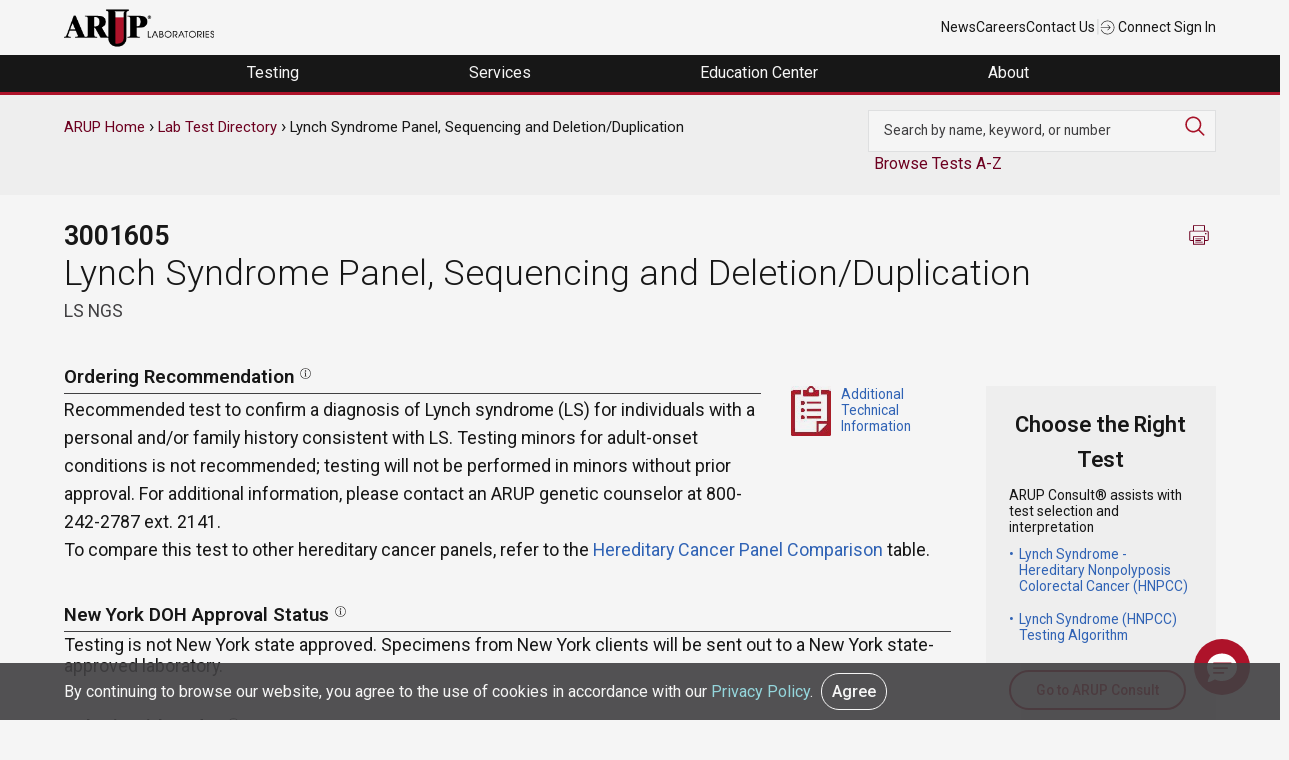

--- FILE ---
content_type: text/html; charset=UTF-8
request_url: https://ltd.aruplab.com/Tests/Pub/3001605
body_size: 80705
content:
<!DOCTYPE html>
<html lang="en" dir="ltr">
<head>
  <meta charset="utf-8" />
<meta name="description" content="Recommended test to confirm a diagnosis of Lynch syndrome (LS) for individuals with a personal and/or family history consistent with LS. Testing minors for adult-onset conditions is not recommended; testing will not be performed in minors without prior approval. For additional information, please contact an ARUP genetic counselor at 800-242-2787 ext. 2141. To compare this test to other hereditary cancer panels, refer to the Hereditary Cancer Panel Comparison table. ||Transport 3 mL whole blood. (Min: 2 mL) New York State Clients: 5 mL (Min: 2 mL) Lavender or pink (EDTA) or yellow (ACD solution A or B). New York State Clients: Lavender (EDTA)" />
<link rel="canonical" href="https://ltd.aruplab.com/Tests/Pub/3001605" />
<meta name="Generator" content="Drupal 10 (https://www.drupal.org)" />
<meta name="MobileOptimized" content="width" />
<meta name="HandheldFriendly" content="true" />
<meta name="viewport" content="width=device-width, initial-scale=1.0" />
<link rel="icon" href="/themes/arup/favicon.ico" type="image/vnd.microsoft.icon" />

  <title>Lynch Syndrome Panel, Sequencing and Deletion/Duplication | ARUP Laboratories Test Directory</title>
  <link rel="stylesheet" media="all" href="/sites/default/files/css/css_PH8bxf708_wlj9k7xou0U51LsT7EQvP7ovgUNL6GDsI.css?delta=0&amp;language=en&amp;theme=arup&amp;include=eJx1juEOwiAMhF-IwSOZY3SAKYPQTt3bO3XTGOOftnf92hz60lzk6sGD6MokZkTTMcF5CJmxdnJhg8AWZ9y-jJDBNZpcEOl0nD3VsKuh09RJkuF82ZAEde_JNHTEjpbkePhx7DK3xXOWRMHIKkrlFehKfqq9uL1bYio0qw2kyCxWa4z8HysksuX72T_KHQEQZ1s" />
<link rel="stylesheet" media="all" href="/sites/default/files/css/css_U4BlNtDdGuCj_E6lpwR76A9yxT1gZd4CYejhRlFUEcw.css?delta=1&amp;language=en&amp;theme=arup&amp;include=eJx1juEOwiAMhF-IwSOZY3SAKYPQTt3bO3XTGOOftnf92hz60lzk6sGD6MokZkTTMcF5CJmxdnJhg8AWZ9y-jJDBNZpcEOl0nD3VsKuh09RJkuF82ZAEde_JNHTEjpbkePhx7DK3xXOWRMHIKkrlFehKfqq9uL1bYio0qw2kyCxWa4z8HysksuX72T_KHQEQZ1s" />

  
    <script async src="https://www.googletagmanager.com/gtag/js?id=UA-379387-18"></script>
    <script>
      window.dataLayer = window.dataLayer || [];
      function gtag(){dataLayer.push(arguments);}
      gtag('js', new Date());

      gtag('config', 'UA-379387-18');
      gtag('config', 'UA-35982668-12');
      gtag('config', 'G-Z8H49DQE4D'); //GA 4 main account

      gtag('config', 'UA-379387-1' , {
        'linker': {
          'domains': ['aruplab.com', 'ltd.aruplab.com', 'arupconsult.com', 'arup.utah.edu', 'testmenu.com']
        }
      }); //aruplab cross domain tracking
    </script>
    <!-- Google Tag Manager -->
    <script>(function(w,d,s,l,i){w[l]=w[l]||[];w[l].push({'gtm.start':
                new Date().getTime(),event:'gtm.js'});var f=d.getElementsByTagName(s)[0],
              j=d.createElement(s),dl=l!='dataLayer'?'&l='+l:'';j.async=true;j.src=
              'https://www.googletagmanager.com/gtm.js?id='+i+dl;f.parentNode.insertBefore(j,f);
      })(window,document,'script','dataLayer','GTM-K2SCQWP');</script>
    <!-- End Google Tag Manager -->
</head>
<body class="arup path-node page-node-type-ltd">
<!-- Google Tag Manager (noscript) -->
<noscript><iframe src="https://www.googletagmanager.com/ns.html?id=GTM-K2SCQWP"
                  height="0" width="0" style="display:none;visibility:hidden"></iframe></noscript>
<!-- End Google Tag Manager (noscript) -->
  <a href="#main-content" class="visually-hidden focusable skip-link">
    Skip to main content
  </a>
      
  
        <div class="dialog-off-canvas-main-canvas" data-off-canvas-main-canvas>
    <div role="document" class="page">
		<div id="top">
		  <div class="">
    

<div id="block-universalnavigation" class="block block-block-content block-block-contente5550c82-6bb2-4004-9e66-18fb86711b0d">
  
    
      
            <div class="field field--name-body field--type-text-with-summary field--label-hidden field__item"><div class="container top-nav-container">
<div class="top-nav-menu">
<div class="header__logo">
<div class="header-logo"><a href="https://www.aruplab.com/"><img src="/themes/arup/ARUP-logo.png" data-entity-uuid data-entity-type alt width="150" height="46" loading="lazy"></a></div>
</div>
<div class="top-nav-list">
<ul class="top-nav-menu">
<li class="header__item mobile-hide"><a class="top-nav-link menu-item" href="https://www.aruplab.com/news">News</a></li>
<li class="header__item mobile-hide"><a class="top-nav-link menu-item" href="https://www.aruplab.com/careers">Careers</a></li>
<li class="header__item mobile-hide"><a class="top-nav-link menu-item" href="https://www.aruplab.com/about/contact">Contact Us</a></li>
<li class="header__item light-gray mobile-hide">|</li>
<li class="header__item"><a class="top-nav-link menu-item" href="https://connect.aruplab.com/"><img src="/themes/arup/images/icons/login.svg" data-entity-uuid data-entity-type alt width="15" height="15" loading="lazy"> Connect Sign In</a></li>
</ul>
</div>
</div>
</div>
</div>
      
  </div>
  </div>


	</div>
		
		<div id="navigation">
		  <div class="">
    

<div id="block-navigation" class="block block-block-content block-block-content0ee627d9-7fa6-464b-a373-77b1e61f462a">
  
    
      
            <div class="field field--name-body field--type-text-with-summary field--label-hidden field__item"><div class="menu-header">
<ul class="header-megamenu-nav parent-container">
<li class="mobile-menu mobile-only toggle-parent">
<div class="mobile-menu-button"><span class="mobile-menu-top">&nbsp;</span><span class="mobile-menu-middle">&nbsp;</span><span class="mobile-menu-bottom">&nbsp;</span></div>
</li>
<li class="megamenu-item desktop-hide top-nav-mobile">&nbsp;<br>
<ul class="mobile-only">
<li class="menu-link"><a href="https://www.aruplab.com/news" target="_blank">News</a></li>
<li class="menu-link"><a href="https://www.aruplab.com/careers" target="_blank">Careers</a></li>
<li class="menu-link"><a href="https://www.aruplab.com/about/contact" target="_blank">Contact Us</a></li>
</ul>
</li>
<li class="megamenu-item top-level-menu mega-menu-testing mega-menu-first">
<p><span class="menu-no-link" tabindex="0">Testing&nbsp;</span></p>
<div class="megamenu-submenu">
<div class="dropdown-menu-left">
<div class="submenu-no-link" tabindex="0" data-menu-item="level-1"><span>Test Directory</span></div>
<div class="submenu-no-link" tabindex="0" data-menu-item="level-2"><span>Test Updates</span></div>
<div class="submenu-no-link" tabindex="0" data-menu-item="level-3"><span>Clinical Decision Support | ARUP Consult<sup>®</sup></span></div>
<div class="submenu-no-link" tabindex="0" data-menu-item="level-4"><span>Resources</span></div>
<div class="submenu-no-link" tabindex="0" data-menu-item="level-5"><span>Featured Test Categories</span></div>
</div>
<div class="dropdown-menu-right">
<div class="submenu-content" data-menu-item="level-1">
<div class="submenu-content-lt-pnl">
<p><a href="https://ltd.aruplab.com/">Search Our Test Directory</a></p>
<form class="ltd-search-form" action="/Search/SearchOrderables" autocomplete="off" method="get">
<input id="SearchTextNav" name="search" type="text" value> <button class="button button-red" type="submit" value="Search">Search</button>
</form>
<p class="dark-gray small padding-top10 mobile-hide">Search our extensive Laboratory Test Directory to find test codes, ordering recommendations, specimen stability information, Test Fact Sheets, and more.</p>
</div>
<div class="submenu-content-rt-pnl">
<p><a href="https://www.aruplab.com/testing/updates" target="_blank"><span class="no-padding external block-link">Changes and New Tests</span> <span class="small dark-gray block-link padding-top10 mobile-hide">Explore the most recent updates to our Laboratory Test Directory in one convenient location. Review important information about upcoming or current Hotlines, CPT code changes, new tests, and immediate activations.</span></a></p>
<p><a href="https://www.aruplab.com/testing/resources" target="_blank"><span class="no-padding external block-link">Test Resources</span> <span class="small dark-gray block-link padding-top10 mobile-hide">Find general guidance on ARUP specimen preparation and handling, specimen transportation, test turnaround times, critical alerts, billing practices, patient forms, and more.</span></a></p>
</div>
</div>
<div class="submenu-content" data-menu-item="level-2">
<div class="submenu-content-lt-pnl"><a href="https://www.aruplab.com/testing/updates" target="_blank"><span class="width100 block-link mobile-hide padding-bottom20"><img src="/sites/default/files/menu-images/Testing_TestUpdates.jpg" data-entity-uuid data-entity-type alt="Two test tubes" width="500" height="313" loading="lazy"></span> <span class="no-padding external block-link">Changes and New Tests</span> <span class="dark-gray block-link small padding-top10 mobile-hide">Explore the most recent updates to our Laboratory Test Directory in one convenient location. Review important information about upcoming or current Hotlines, CPT code changes, new tests, and immediate activations.</span></a></div>
<div class="submenu-content-rt-pnl">
<p><a href="https://www.aruplab.com/testing/cpt" target="_blank"><span class="no-padding external block-link">CPT Code Updates</span> <span class="small dark-gray block-link padding-top10 mobile-hide">Find information about our annual and biweekly updates to CPT codes.</span></a></p>
<p><a href="https://www.aruplab.com/testing/resources" target="_blank"><span class="no-padding external block-link">Test Resources</span> <span class="small dark-gray block-link padding-top10 mobile-hide">Find general guidance on ARUP specimen preparation and handling, specimen transportation, test turnaround times, critical alerts, billing practices, patient forms, and more.</span></a></p>
<p><a href="/updates/performed-reported-updates" target="_blank"><span class="no-padding block-link">Performed/Reported</span> <span class="small dark-gray block-link padding-top10 mobile-hide">Find information about updates to the Performed schedule and the Reported turnaround time.</span></a></p>
</div>
</div>
<div class="submenu-content" data-menu-item="level-3">
<div class="submenu-content-lt-pnl"><a href="https://arupconsult.com/" target="_blank"><span class="width100 mobile-hide block-link padding-bottom20"><img src="/sites/default/files/menu-images/Testing-ClinicalDecisionSupportConsult_500x322.jpg" data-entity-uuid data-entity-type alt="A clinician uses a tablet to access ARUP Consult" width="500" height="322" loading="lazy"></span> <span class="no-padding block-link external">ARUP Consult<sup>®</sup></span> <span class="dark-gray small block-link padding-top10 mobile-hide">Our clinical decision support resource, ARUP Consult, empowers clinicians with robust information, algorithms, and tools for informed patient care decisions.</span></a></div>
<div class="submenu-content-rt-pnl">
<p><a href="https://arupconsult.com/" target="_blank"><span class="no-padding block-link external">Choose the Right Test</span></a></p>
<p class="no-padding mobile-hide"><a href="https://arupconsult.com/algorithms" target="_blank"><span class="no-padding block-link external">Testing Algorithms</span></a></p>
<p><a href="https://arupconsult.com/test-fact-sheets" target="_blank"><span class="no-padding block-link external">Test Fact Sheets</span></a></p>
</div>
</div>
<div class="submenu-content" data-menu-item="level-4">
<div class="submenu-content-lt-pnl"><a href="https://www.aruplab.com/testing/resources" target="_blank"><span class="width100 block-link mobile-hide padding-bottom20"><img src="/sites/default/files/menu-images/Testing_Resources_500x313.jpg" data-entity-uuid data-entity-type alt="ARUP's Automated Core Lab" width="500" height="313" loading="lazy"></span> <span class="no-padding external block-link">Test Resources</span> <span class="dark-gray block-link small padding-top10 mobile-hide">Find specimen instructions, test turnaround times, patient forms, test codes, and more.</span></a></div>
<div class="submenu-content-rt-pnl">
<p><a class="external" href="https://www.aruplab.com/testing/resources/specimen" target="_blank">Specimen Handling</a></p>
<p><a class="external" href="https://www.aruplab.com/testing/cpt" target="_blank">CPT Codes</a></p>
<p><a class="external" href="https://www.aruplab.com/testing/resources/codes" target="_blank">Z-Codes</a></p>
<p><a class="external" href="https://www.aruplab.com/testing/resources/loinc_codes" target="_blank">LOINC Codes</a></p>
<p><a class="external" href="https://www.aruplab.com/testing/resources/turnaround-time" target="_blank">Test Turnaround Time and Contingency Plan</a></p>
<p><a class="external" href="https://www.aruplab.com/testing/resources/values" target="_blank">Critical Values and Urgent Notifications</a></p>
<p class="padding-top20"><a class="external" href="https://www.aruplab.com/testing/resources" target="_blank"><strong>View All Test Resources</strong></a></p>
</div>
</div>
<div class="submenu-content" data-menu-item="level-5">
<div class="submenu-content-lt-pnl">
<p><a href="https://www.aruplab.com/testing/specialties" target="_blank"><span class="width100 block-link mobile-hide padding-bottom20"><img src="/sites/default/files/menu-images/Testing_FeaturedTestCatagories_500x333.jpg" data-entity-uuid data-entity-type alt="A silouette of a hand holding a test tube" width="500" height="333" loading="lazy"></span> <span class="no-padding external block-link">Comprehensive Diagnostic Solutions</span> <span class="dark-gray block-link small padding-top10 mobile-hide">Discover the benefits of our testing for each featured test category. Explore highlighted updates, articles, video spotlights, and more.</span></a></p>
<p class="xsmall gray padding-top20 hide-mobile">This section highlights our specialized offerings and is separate from our <a class="small" href="https://ltd.aruplab.com/">Laboratory Test Directory.</a></p>
</div>
<div class="submenu-content-rt-pnl">
<p><a class="external" href="https://www.aruplab.com/antineural-antibody-testing-autoimmune-neurologic-disease" target="_blank">Autoimmune Neurologic Disease</a></p>
<p><a class="external" href="https://www.aruplab.com/genetics" target="_blank">Genetics</a></p>
<p><a class="external" href="https://www.aruplab.com/hematopathology" target="_blank">Hematopathology</a></p>
<p><a class="external" href="https://www.aruplab.com/infectious-disease" target="_blank">Infectious Disease</a></p>
<p class="padding-top20"><a class="external" href="https://www.aruplab.com/testing/specialties" target="_blank"><strong>View All</strong></a></p>
<p class="small gray padding-top"><a class="small" href="https://ltd.aruplab.com/">Search the Laboratory Test Directory</a></p>
<p class="small gray no-padding"><a class="external small" href="https://arupconsult.com/" target="_blank">Clinical Decision Support | ARUP Consult<sup>®</sup></a></p>
</div>
</div>
</div>
</div>
</li>
<li class="megamenu-item top-level-menu mega-menu-services">
<p><span class="menu-no-link" tabindex="0">Services&nbsp;</span></p>
<div class="megamenu-submenu">
<div class="dropdown-menu-left">
<div class="submenu-no-link" tabindex="0" data-menu-item="level-1"><span>Healthcare Advisory Services</span></div>
<div class="submenu-no-link" tabindex="0" data-menu-item="level-2"><span>Drug and Clinical Research Services</span></div>
<div class="submenu-no-link" tabindex="0" data-menu-item="level-3"><span>Research and Innovation</span></div>
</div>
<div class="dropdown-menu-right">
<div class="submenu-content" data-menu-item="level-1">
<div class="submenu-content-lt-pnl"><a href="https://www.aruplab.com/consulting" target="_blank"><span class="width100 block-link mobile-hide padding-bottom20"><img src="/sites/default/files/menu-images/AHAS_Solutions500x333.jpg" data-entity-uuid data-entity-type alt="A illustration of a bar graph" width="500" height="333" loading="lazy"></span> <span class="no-padding external block-link">Tailored Solutions and Advisory Services</span> <span class="dark-gray padding-top10 block-link small mobile-hide">Optimize your laboratory by partnering with ARUP Healthcare Advisory Services. Discover our solutions, including process streamlining, outreach business planning, laboratory stewardship, and more.</span></a></div>
<div class="submenu-content-rt-pnl">
<p><a class="external" href="https://www.aruplab.com/consulting/outreach" target="_blank">Laboratory Outreach Solutions and Business Planning</a></p>
<p><a class="external" href="https://www.aruplab.com/consulting/operations" target="_blank">Workflow Solutions and Space Planning</a></p>
<p><a class="external" href="https://www.aruplab.com/consulting/stewardship" target="_blank">Laboratory and Pharmacy Stewardship Solutions</a></p>
<p><a class="external" href="https://www.aruplab.com/consulting/analytics" target="_blank">Laboratory Analytics and Reporting Tools | ARUP AnalyticsDx<sup>TM</sup></a></p>
<p class="padding-top20"><a class="external" href="https://www.aruplab.com/consulting" target="_blank"><strong>View All Advisory Services</strong></a></p>
</div>
</div>
<div class="submenu-content" data-menu-item="level-2">
<div class="submenu-content-lt-pnl"><a href="https://www.aruplab.com/research/pharma" target="_blank"><span class="width100 block-link mobile-hide padding-bottom20"><img src="/sites/default/files/menu-images/Services_ClinicalResearch500x300.jpg" data-entity-uuid data-entity-type alt="An array of differently colored pills form a DNA helix" width="500" height="300" loading="lazy"></span> <span class="no-padding external block-link">For Researchers: Clinical Research Services</span> <span class="dark-gray padding-top10 block-link small mobile-hide">Our team of experienced project managers is available to assist you in companion diagnostic development, clinical trial studies, academic research, and expert pathology review.</span></a></div>
<div class="submenu-content-rt-pnl">
<p><a href="https://www.aruplab.com/research/pharma/clinical-trials" target="_blank"><span class="no-padding external block-link">Clinical and Academic Research</span> <span class="small dark-gray block-link padding-top10 mobile-hide">Our Clinical Trials group supports a variety of research efforts, including academic research initiatives, and serves clients from central laboratories, clinical research organizations (CROs), in vitro device (IVD) manufacturers, and more. Discover all of our services.</span></a></p>
<p><a href="https://www.aruplab.com/research/pharma/pharmadx" target="_blank"><span class="no-padding external block-link">Pharmaceutical Services</span> <span class="small dark-gray block-link padding-top10 mobile-hide">ARUP offers companion diagnostics and central pathology review services as part of our comprehensive pharmaceutical services. Explore our capabilities and more.</span></a></p>
<p class="padding-top20"><a class="external" href="https://www.aruplab.com/research/pharma" target="_blank"><strong>View All Clinical Research Services</strong></a></p>
</div>
</div>
<div class="submenu-content" data-menu-item="level-3">
<div class="submenu-content-lt-pnl" style="width:100%;"><a href="https://www.aruplab.com/arup-research-and-innovation" target="_blank"><span class="width100 block-link mobile-hide padding-bottom20"><img class="width100" src="/sites/default/files/menu-images/dna-menu.jpg" data-entity-uuid data-entity-type alt="DNA strand" width="800" height="215" loading="lazy"></span> <span class="no-padding block-link">ARUP Institute for Research and Innovation in Diagnostic and Precision Medicine™</span> <span class="dark-gray padding-top10 block-link small mobile-hide">We accelerate the development and adoption of cutting-edge diagnostic and prognostic technologies advancing patient care through groundbreaking science and engineering.</span></a> <a href="https://www.aruplab.com/sherrie-perkins-research-innovation-grant" target="_blank"><span class="no-padding block-link">The Sherrie Perkins Research and Innovation Collaboration Grant</span> <span class="dark-gray padding-top10 block-link small mobile-hide">The Sherrie Perkins Research and Innovation Collaboration Grant funds cutting-edge research in laboratory medicine.</span></a></div>
</div>
</div>
</div>
</li>
<li class="megamenu-item top-level-menu mega-menu-education ">
<p><span class="menu-no-link" tabindex="0">Education Center&nbsp;</span></p>
<div class="megamenu-submenu">
<div class="dropdown-menu-left">
<div class="submenu-no-link" tabindex="0" data-menu-item="level-1"><span>Continuing Education</span></div>
<div class="submenu-no-link" tabindex="0" data-menu-item="level-2"><span>ARUP Expert Insights</span></div>
<div class="submenu-no-link" tabindex="0" data-menu-item="level-3"><span>Education Events</span></div>
<div class="submenu-no-link" tabindex="0" data-menu-item="level-4"><span>MLS Faculty and Student Resource Center</span></div>
</div>
<div class="dropdown-menu-right">
<div class="submenu-content" data-menu-item="level-1">
<div class="submenu-content-lt-pnl"><a href="https://arup.utah.edu/education/videoIndex.php" target="_blank"><span class="width100 block-link mobile-hide padding-bottom20"><img src="/sites/default/files/menu-images/EducationCenter_ContinuingEd500x300.jpg" data-entity-uuid data-entity-type alt="ARUP's logo on a wall" width="500" height="300" loading="lazy"></span> <span class="no-padding block-link external">Free Continuing Education Credits</span> <span class="dark-gray block-link padding-top10 small mobile-hide">ARUP provides free CME, P.A.C.E.<sup>®</sup>, and Florida credits for laboratory professionals.</span></a></div>
<div class="submenu-content-rt-pnl">
<p><a class="external" href="https://arup.utah.edu/education/videoIndex.php#cme" target="_blank">CME Credit</a></p>
<p><a class="external" href="https://arup.utah.edu/education/videoIndex.php#pace" target="_blank">P.A.C.E.<sup>®</sup> Credit</a></p>
<p><a class="external" href="https://arup.utah.edu/education/videoIndex.php#fl" target="_blank">Florida Credit</a></p>
<p class="padding-top20"><a class="external" href="https://arup.utah.edu/education/videoIndex.php" target="_blank"><strong>View All Courses</strong></a></p>
</div>
</div>
<div class="submenu-content" data-menu-item="level-2">
<div class="submenu-content-lt-pnl"><a href="https://arup.utah.edu/education/shortTopics.php" target="_blank"><span class="width100 block-link mobile-hide padding-bottom20"><img src="/sites/default/files/menu-images/Education_ExpertInsights_500x333.jpg" data-entity-uuid data-entity-type alt="Photo of Jonathan Genzen and Lauren Pearson" width="500" height="333" loading="lazy"></span> <span class="no-padding external block-link">Expert-Led Spotlight Video Series</span> <span class="dark-gray block-link padding-top10 small mobile-hide">Take your learning to the next level with these short lectures. Videos are typically less than 10 minutes and cover a variety of topics such as test utilization, testing technologies, new test explanations, and more.</span></a></div>
<div class="submenu-content-rt-pnl">
<p><a href="https://arup.utah.edu/education/shortTopics.php#podcasts" target="_blank"><span class="no-padding external">Podcast Episodes</span> <span class="small dark-gray padding-top10 block-link mobile-hide">Stay up to date on trending laboratory medicine topics with our LabMind podcast.</span></a></p>
<p><a href="https://www.aruplab.com/research/publications" target="_blank"><span class="no-padding external block-link">Research Publications</span> <span class="small dark-gray block-link padding-top10 mobile-hide">Explore our experts’ most recent publications in peer-reviewed sources.</span></a></p>
<p><a href="https://www.aruplab.com/research/posters" target="_blank"><span class="no-padding external block-link">Posters and Presentations</span> <span class="small dark-gray block-link padding-top10 mobile-hide">Request a poster presentation from a recent conference or event.</span></a></p>
</div>
</div>
<div class="submenu-content" data-menu-item="level-3">
<div class="submenu-content-lt-pnl"><a href="https://www.aruplab.com/education/webinars" target="_blank"><span class="width100 mobile-hide block-link padding-bottom20"><img src="/sites/default/files/menu-images/Education_MLSResources500x333.png" data-entity-uuid data-entity-type alt="A woman with headphones uses a laptop" width="500" height="333" loading="lazy"></span> <span class="no-padding external block-link">Live Webinars</span> <span class="dark-gray padding-top10 block-link small mobile-hide">Attend our live webinars for insightful, interactive conversations around the latest trends and advancements in laboratory medicine.</span></a></div>
<div class="submenu-content-rt-pnl"><a href="https://www.aruplab.com/education/events" target="_blank"><span class="no-padding external block-link">Upcoming Regional Conferences</span> <span class="dark-gray padding-top10 block-link small mobile-hide">Join our experts at upcoming educational conferences and ARUP-sponsored events. Program agendas, registration information, event locations, and more can be found here.</span></a>&nbsp;<span class="no-padding mobile-hide">&nbsp;</span> <a href="https://www.aruplab.com/education/speakers" target="_blank"><span class="no-padding external block-link">Request an ARUP Speaker</span> <span class="small dark-gray block-link padding-top10 mobile-hide">Bring our experts directly to your facility with our diverse educational offerings. Choose from a variety of topics, delivered in person or via webinar.</span></a></div>
</div>
<div class="submenu-content" data-menu-item="level-4">
<div class="submenu-content-lt-pnl" style="width:100%;"><a href="https://arup.utah.edu/mls" target="_blank"><span class="width100 block-link mobile-hide padding-bottom20"><img class="width100" src="/sites/default/files/menu-images/EducationCenter_ARUPExpertInsights600x184.jpg" data-entity-uuid data-entity-type alt="The back view of a woman using a laptop" width="600" height="184" loading="lazy"></span> <span class="no-padding block-link external">Access Free Online Resources</span> <span class="dark-gray padding-top10 block-link small mobile-hide">Enhance your medical laboratory science (MLS) program with our free online resource center. Integrate these curated resources into your curriculum to enrich valuable student-faculty engagement.</span></a></div>
</div>
</div>
</div>
</li>
<li class="megamenu-item top-level-menu mega-menu-about mega-menu-last">
<p><span class="menu-no-link" tabindex="0">About&nbsp;</span></p>
<div class="megamenu-submenu">
<div class="dropdown-menu-left">
<div class="submenu-no-link" tabindex="0" data-menu-item="level-1"><span>Contact Us</span></div>
<div class="submenu-no-link" tabindex="0" data-menu-item="level-2"><span>About Us</span></div>
<div class="submenu-no-link" tabindex="0" data-menu-item="level-4"><span>Careers</span></div>
<div class="submenu-no-link" tabindex="0" data-menu-item="level-5"><span>News</span></div>
<div class="submenu-no-link" tabindex="0" data-menu-item="level-6"><span>Employee Resources</span></div>
<div class="submenu-no-link" tabindex="0" data-menu-item="level-7"><span>Compliance</span></div>
</div>
<div class="dropdown-menu-right">
<div class="submenu-content" data-menu-item="level-1">
<div class="submenu-content-lt-pnl">
<p><a href="https://www.aruplab.com/about/contact" target="_blank"><span class="no-padding external block-link">Contact Us</span> <span class="small dark-gray block-link padding-top10 mobile-hide">Contact our support team any time through our 24/7 phone assistance, live chat options, or directly via email.</span></a></p>
<p><a href="https://www.aruplab.com/about/contact" target="_blank"><span class="no-padding external block-link">Media Coverage and Inquiries</span> <span class="small dark-gray block-link padding-top10 mobile-hide">Contact an ARUP media specialist about photos, press releases, interviews, quotes, and more.</span></a></p>
</div>
<div class="submenu-content-rt-pnl">
<p><a href="https://www.aruplab.com/about/contact" target="_blank"><span class="no-padding external block-link">Sales and Account Inquiries</span> <span class="small dark-gray block-link padding-top10 mobile-hide">Request to speak to your local account executive or to set up a new account with ARUP.&nbsp;</span></a></p>
<p><a href="https://www.aruplab.com/consulting" target="_blank"><span class="no-padding external block-link">Healthcare Advisory Services Request</span> <span class="small dark-gray block-link padding-top10 mobile-hide">Contact an ARUP healthcare consultant to learn more about how you can optimize your laboratory operations, generate more revenue, and improve patient care.</span></a></p>
</div>
</div>
<div class="submenu-content" data-menu-item="level-2">
<div class="submenu-content-lt-pnl"><a href="https://www.aruplab.com/about"><span class="width100 block-link mobile-hide padding-bottom20"><img src="/sites/default/files/menu-images/EducationCenter_MLSFaculty_500x270.jpg" data-entity-uuid data-entity-type alt="A row of hanging labcoats" width="500" height="270" loading="lazy"></span> <span class="no-padding external block-link menu-item">About Us</span> <span class="dark-gray small block-link padding-top10 mobile-hide">ARUP Laboratories is a national, academic, and nonprofit reference laboratory at the forefront of diagnostic medicine. With more than 40 years of experience supporting clients through unparalleled quality and service, our goal is to continually drive positive change for healthcare systems and their patients.</span><span class="padding-top20 hide-mobile block-link"><strong class="menu-item">Learn More</strong></span></a></div>
<div class="submenu-content-rt-pnl"><a href="https://www.aruplab.com/experts/medical-experts"><span class="no-padding external block-link menu-item">Our Experts</span> <span class="small dark-gray block-link padding-top10 mobile-hide">Explore the breadth and depth of expertise available from ARUP’s 150+ medical directors, genetic counselors, pathologists, specialty scientists, and consultants, most of whom are on-site.</span></a></div>
</div>
<div class="submenu-content" data-menu-item="level-4">
<div class="submenu-content-lt-pnl"><a href="https://www.aruplab.com/careers/culture" target="_blank"><span class="width100 mobile-hide block-link padding-bottom20"><img src="/sites/default/files/menu-images/About_EmployeeResources_Benefits500x333.jpg" data-entity-uuid data-entity-type alt="An ARUP employee working in the lab" width="500" height="333" loading="lazy"></span> <span class="no-padding external block-link">Explore Our Culture</span> <span class="dark-gray small block-link padding-top10 mobile-hide">ARUP offers an enriching work environment with exceptional benefits, flexible hours, and an inclusive company culture that fosters pride among employees.</span></a></div>
<div class="submenu-content-rt-pnl">
<p><a href="https://www.aruplab.com/careers" target="_blank"><span class="width100 block-link mobile-hide padding-bottom20"><img src="/sites/default/files/menu-images/About_Careers_Journey500x333.jpg" data-entity-uuid data-entity-type alt="Jenna Przybyla" width="500" height="333" loading="lazy"></span> <span class="no-padding external block-link">Start Your Journey With ARUP</span> <span class="dark-gray small block-link padding-top10 mobile-hide">Explore exciting career opportunities across a variety of fields and experience levels. Open positions are posted in one convenient location so you can easily find your perfect fit.</span></a></p>
<p class="padding-top20"><a class="external" href="https://recruiting2.ultipro.com/ARU1000ARUP/JobBoard/62cc791d-612e-42e6-909f-0de27efe2038" target="_blank"><strong>Browse All Open Positions</strong></a></p>
</div>
</div>
<div class="submenu-content" data-menu-item="level-5">
<div class="submenu-content-lt-pnl"><a href="https://www.aruplab.com/newsroom" target="_blank"><span class="width100 mobile-hide block-link padding-bottom20"><img src="/sites/default/files/menu-images/About_News_4_500x333.jpg" data-entity-uuid data-entity-type alt="A man in headphones looking at his phone" width="500" height="333" loading="lazy"></span> <span class="no-padding external block-link">Explore the ARUP Newsroom</span> <span class="dark-gray small block-link padding-top10 mobile-hide">Stay informed about the latest from ARUP. Explore press releases, news articles, our Magnify publication, and more.</span></a></div>
<div class="submenu-content-rt-pnl">
<p><a class="external" href="https://www.aruplab.com/news/press" target="_blank">Press Releases</a></p>
<p><a class="external" href="https://www.aruplab.com/newsroom" target="_blank">Recent Articles</a></p>
<p><a class="external" href="https://www.aruplab.com/newsroom/media" target="_blank">Media Resources</a></p>
<p><a class="external" href="https://www.aruplab.com/magnify" target="_blank">Magnify Magazine</a></p>
</div>
</div>
<div class="submenu-content" data-menu-item="level-6">
<div class="submenu-content-lt-pnl"><a href="https://www.aruplab.com/benefits" target="_blank"><span class="width100 block-link mobile-hide padding-bottom20"><img src="/sites/default/files/menu-images/About_EmployeeResources.png" data-entity-uuid data-entity-type alt="An employee uses the ARUP Wellness Center" width="500" height="333" loading="lazy"></span> <span class="no-padding external block-link">Employee Benefits</span> <span class="dark-gray small block-link padding-top10 mobile-hide">ARUP employees can review their employee benefits, including medical coverage and open enrollment information, long-term absence arrangements, employee assistance programs, and other resources.</span></a></div>
<div class="submenu-content-rt-pnl">
<p><a href="https://www.aruplab.com/clinic/wellness" target="_blank"><span class="no-padding external block-link">Wellness Center</span> <span class="small dark-gray block-link padding-top10 mobile-hide">Employees can access a team of dedicated wellness coaches for private or group classes, nutrition information, recovery activities, and more.</span></a></p>
<p><a href="https://www.aruplab.com/clinic" target="_blank"><span class="no-padding external block-link">Family Health Clinic</span> <span class="small dark-gray block-link padding-top10 mobile-hide">Employees and their dependents can access free primary care, occupational healthcare, immunization, mental health resources, and more at the Family Health Clinic.</span></a></p>
<p class="padding-top20"><a class="menu-item" href="https://www.aruplab.com/lms" target="_blank"><strong>Learning Management Systems Login</strong></a></p>
</div>
</div>
<div class="submenu-content" data-menu-item="level-7">
<div class="submenu-content-lt-pnl">
<p><a href="https://www.aruplab.com/compliance/licensure-accreditations" target="_blank"><span class="no-padding external block-link">Licensure and Accreditations</span> <span class="small dark-gray block-link padding-top10 mobile-hide">ARUP is a College of American Pathologists (CAP)-, Clinical Laboratory Improvement Amendments (CLIA)-, and International Organization for Standardization (ISO) 15189-accredited laboratory. Additionally, ARUP meets all regulations for labeling non-FDA approved test methods offered by ARUP.</span></a></p>
<p><a href="https://www.aruplab.com/compliance/medicare" target="_blank"><span class="no-padding external block-link">Medicare Coverage Information</span> <span class="small dark-gray block-link padding-top10 mobile-hide">Learn about the restrictions around Medicare billing and reimbursement before you order an ARUP test.</span></a></p>
</div>
<div class="submenu-content-rt-pnl">
<p><a href="https://www.aruplab.com/compliance/public-health-reporting" target="_blank"><span class="no-padding external block-link">Public Health Reporting</span> <span class="small dark-gray block-link padding-top10 mobile-hide">Learn about ARUP's policy regarding public health reporting and how we stay in compliance with state regulations.</span></a></p>
<p><a href="https://www.aruplab.com/privacy" target="_blank"><span class="external no-padding block-link">Privacy and HIPAA</span> <span class="small dark-gray block-link padding-top10 mobile-hide">Review our policies and practices for HIPAA and GDPR compliance.&nbsp;</span></a></p>
<p><a href="https://www.aruplab.com/compliance#compliance" target="_blank"><span class="external no-padding block-link"><strong>ARUP Compliance Policy</strong></span></a></p>
</div>
</div>
</div>
</div>
</li>
</ul>
</div>
</div>
      
  </div>
  </div>

	</div>
	
		<section id="feature">
		<div class="container">
		  <div class="">
    

<div id="block-printlogo" class="block block-block-content block-block-content069b08ff-181f-4c6b-a233-f0682f88179f">
  
    
      
            <div class="field field--name-body field--type-text-with-summary field--label-hidden field__item"><div><img alt="ARUP logo" height="51px" src="/themes/arup/images/LogoPrint.png" width="500px" loading="lazy"></div>
</div>
      
  </div>
  </div>

		</div>
	</section>
		
		
		<header id="header">
	<div class="container">
		  <div class="">
    

<div id="block-navigationbarsearch" class="block block-block-content block-block-contentd7b939d3-98cc-47aa-be08-d7f85f067fce">
  
    
      
            <div class="field field--name-body field--type-text-with-summary field--label-hidden field__item"><div class="ltd-nav-search">
<form action="/Search/SearchOrderables" method="get">
<input class="search-box-block" id="SearchTextNav" name="search" placeholder="Search by name, keyword, or number" type="text" value><button type="submit" value="Search"><img alt="search button" class="xsmall red" data-entity-type data-entity-uuid height="20px" src="/themes/arup/images/ltd-icons/search.svg" width="20px" loading="lazy"></button></form>
<p class="toggle small browse-tests"><a>Browse Tests A-Z</a></p>
<div class="toggle-container browse-menu"><a href="/Search/Browse?browseBy=A">A</a> <a href="/Search/Browse?browseBy=B">B</a> <a href="/Search/Browse?browseBy=C">C</a> <a href="/Search/Browse?browseBy=D">D</a> <a href="/Search/Browse?browseBy=E">E</a> <a href="/Search/Browse?browseBy=F">F</a> <a href="/Search/Browse?browseBy=G">G</a> <a href="/Search/Browse?browseBy=H">H</a> <a href="/Search/Browse?browseBy=I">I</a> <a href="/Search/Browse?browseBy=J">J</a> <a href="/Search/Browse?browseBy=K">K</a> <a href="/Search/Browse?browseBy=L">L</a> <a href="/Search/Browse?browseBy=M">M</a> <a href="/Search/Browse?browseBy=N">N</a> <a href="/Search/Browse?browseBy=O">O</a> <a href="/Search/Browse?browseBy=P">P</a> <a href="/Search/Browse?browseBy=Q">Q</a> <a href="/Search/Browse?browseBy=R">R</a> <a href="/Search/Browse?browseBy=S">S</a> <a href="/Search/Browse?browseBy=T">T</a> <a href="/Search/Browse?browseBy=U">U</a> <a href="/Search/Browse?browseBy=V">V</a> <a href="/Search/Browse?browseBy=W">W</a> <a href="/Search/Browse?browseBy=X">X</a> <a href="/Search/Browse?browseBy=Y">Y</a> <a href="/Search/Browse?browseBy=Z">Z</a> <a class="other" href="/Search/Browse?browseBy=Allergens">Allergens</a></div>
</div>
</div>
      
  </div>

<div id="block-arup-breadcrumbs" class="block block-system block-system-breadcrumb-block">
  
    
        <nav class="breadcrumb" role="navigation" aria-labelledby="system-breadcrumb">
    <div class="visually-hidden">Breadcrumb</div>
	<ol>
        <li><a href="https://aruplab.com">ARUP Home</a></li>
        <li><a href="/">Lab Test Directory</a></li>
                  <li>Lynch Syndrome Panel, Sequencing and Deletion/Duplication</li>
          	</ol>
  </nav>

  </div>
  </div>

	</div>
	</header>
	
	<main role="main" id="main">
		<div class="container">
		  <div class="">
    <div data-drupal-messages-fallback class="hidden"></div>

<div id="block-arup-content" class="block block-system block-system-main-block">
  
    
      <article id="node-13589" class="" data-history-node-id="13589">
  
    

  
  
<div  class="ltd-content-wrapper">
    
<div  class="page-header">
    
<div class="test-number">

            <div class="field left field--name-field-test-number field--type-string field--label-hidden field__item">3001605</div>
      
  
  <div class="utility-icons right">
    <a class="print-page" data-title="Print page." href="javascript:window.print()" ><img alt="print" width="20px" height="20px" class="red-rock xsmall"  src="/themes/arup/images/ltd-icons/print.svg" /></a>
  </div>
  <div class="clear"></div>
</div>
            <h1><p>Lynch Syndrome Panel, Sequencing and Deletion/Duplication</p>
</h1>
      
<div title="Mnemonic">

            <div class="field field--name-field-mnemonic field--type-string field--label-hidden field__item">LS NGS</div>
      
</div>
  </div>
<div  class="ltd-sidebar">
    
<div  class="sidebar-boxes">
    
<div  id="consult-links">
    
  <div class="field field--name-field-consult-topics field--type-link field--label-above">
    <div class="field__label">Choose the Right Test</div>
    <div>ARUP Consult® assists with test selection and interpretation</div>
          <div class="field__items">
              <div class="field__item"><a href="https://arupconsult.com/node/2336" target="_blank">Lynch Syndrome - Hereditary Nonpolyposis Colorectal Cancer (HNPCC) </a></div>
          <div class="field__item"><a href="https://arupconsult.com/node/3064" target="_blank">Lynch Syndrome (HNPCC) Testing Algorithm</a></div>
              </div>
    
    <br><a class="button button-ltd" target="_blank" href="https://www.arupconsult.com/">Go to ARUP Consult</a>
  </div>




  </div>
<div  class="light-bg example-report-box">
    
  <div class="field field--name-field-example-reports-links field--type-entity-reference-revisions field--label-above">
    <div class="field__label">Example Reports</div>
          <div class="field__items">
              <div class="field__item">  <div class="paragraph paragraph--type--example-reports paragraph--view-mode--default">
          
            <div class="field field--name-field-example-reports-text field--type-string field--label-hidden field__item"><a href="https://ltd.aruplab.com/api/ltd/examplereport?report=3001605%2C%20Negative.pdf" target="_blank">Negative</a></div>
      
      </div>
</div>
          <div class="field__item">  <div class="paragraph paragraph--type--example-reports paragraph--view-mode--default">
          
            <div class="field field--name-field-example-reports-text field--type-string field--label-hidden field__item"><a href="https://ltd.aruplab.com/api/ltd/examplereport?report=3001605%2C%20Positive.pdf" target="_blank">Positive</a></div>
      
      </div>
</div>
              </div>
      </div>

  </div>
            <div class="field field--name-field-empty-field field--type-string field--label-hidden field__item"> </div>
      
<div  class="interface-map modal-wrapper">
  <button class="button button-secondary modal-toggle">Interface Map</button>
    
<div  class="modal">
    
<div  id="itmp-modal-container" class="modal-container">
    
<div  class="modal-content">
    
<div class="im-table-head">
<span class="component-table-head">COMPONENT</span>
<span class="description-table-head">DESCRIPTION</span>
<span class="test-type-table-head">TEST TYPE</span>
<span class="infectious-table-head">INFECTIOUS</span>
<span class="uom-table-head">UNIT OF MEASURE</span>
<span class="numeric-map-table-head">NUMERIC MAP</span>
<span class="loinc-table-head">LOINC</span>
</div>
      <div class="field field--name-field-interface-map field--type-entity-reference-revisions field--label-hidden field__items">
              <div class="field__item">  <div class="paragraph paragraph--type--interface-map paragraph--view-mode--default">
          
            <div class="field field--name-field-component field--type-string field--label-hidden field__item">3001682 </div>
      
            <div class="field field--name-field-description field--type-string field--label-hidden field__item">LS Specimen </div>
      
            <div class="field field--name-field-test-type field--type-string field--label-hidden field__item">Resultable </div>
      
            <div class="field field--name-field-infectious field--type-string field--label-hidden field__item">N </div>
      
            <div class="field field--name-field-unit-of-measure field--type-string field--label-hidden field__item"> </div>
      
            <div class="field field--name-field-numeric-map field--type-string field--label-hidden field__item"> </div>
      
            <div class="field field--name-field-loinc field--type-string field--label-hidden field__item">66746-9 </div>
      
      </div>
</div>
              <div class="field__item">  <div class="paragraph paragraph--type--interface-map paragraph--view-mode--default">
          
            <div class="field field--name-field-component field--type-string field--label-hidden field__item">3004602 </div>
      
            <div class="field field--name-field-description field--type-string field--label-hidden field__item">LS Interp </div>
      
            <div class="field field--name-field-test-type field--type-string field--label-hidden field__item">Resultable </div>
      
            <div class="field field--name-field-infectious field--type-string field--label-hidden field__item">N </div>
      
            <div class="field field--name-field-unit-of-measure field--type-string field--label-hidden field__item"> </div>
      
            <div class="field field--name-field-numeric-map field--type-string field--label-hidden field__item"> </div>
      
            <div class="field field--name-field-loinc field--type-string field--label-hidden field__item">79570-8 </div>
      
      </div>
</div>
          </div>
  <br>
<p>
  For questions regarding the Interface Map, please contact <a href="mailto:interface.support@aruplab.com" target="top">interface.support@aruplab.com</a>. <br>
  For full Interface Mapping details, download the Excel file.
</p>
<br>

<div  class="button button-secondary">
    
            <div class="field field--name-field-interface-map-link field--type-link field--label-hidden field__item"><a href="https://ltd.aruplab.com/api/ltd/interfacemap/3001605">Download to Excel</a></div>
      
  </div>
  </div>
  </div>
  </div>
  </div>
  </div>
  </div>
<div  class="icons-group">
    
      <div class="field field--name-field-icons field--type-entity-reference-revisions field--label-hidden field__items">
              <div class="field__item">  <div class="paragraph paragraph--type--icons paragraph--view-mode--default">
          
            <div class="field field--name-field-icon-url field--type-text field--label-hidden field__item"><p><a href="https://ltd.aruplab.com/api/ltd/pdf/423" target="_blank"><img alt="Icon" width="40px" src="/api/ltd/icon/423" class="legacy-" height="40px" loading="lazy"></a></p>
</div>
      
            <div class="field field--name-field-icon-text field--type-string field--label-hidden field__item"><a href="https://ltd.aruplab.com/api/ltd/pdf/423" target="_blank" class="ltd-icon">Hereditary Cancer Testing Patient History Form</a></div>
      
      </div>
</div>
              <div class="field__item">  <div class="paragraph paragraph--type--icons paragraph--view-mode--default">
          
            <div class="field field--name-field-icon-url field--type-text field--label-hidden field__item"><p><a href="https://ltd.aruplab.com/api/ltd/pdf/245" target="_blank"><img alt="Icon" width="40px" src="/api/ltd/icon/245" class="legacy-" height="40px" loading="lazy"></a></p>
</div>
      
            <div class="field field--name-field-icon-text field--type-string field--label-hidden field__item"><a href="https://ltd.aruplab.com/api/ltd/pdf/245" target="_blank" class="ltd-icon">Informed Consent for Genetic Testing (Required for NY patients)</a></div>
      
      </div>
</div>
              <div class="field__item">  <div class="paragraph paragraph--type--icons paragraph--view-mode--default">
          
            <div class="field field--name-field-icon-url field--type-text field--label-hidden field__item"><p><a href="https://ltd.aruplab.com/api/ltd/pdf/362" target="_blank"><img alt="Icon" width="40px" src="/api/ltd/icon/362" class="legacy-1" height="40px" loading="lazy"></a></p>
</div>
      
            <div class="field field--name-field-icon-text field--type-string field--label-hidden field__item"><a href="https://ltd.aruplab.com/api/ltd/pdf/362" target="_blank" class="ltd-icon">Additional Technical Information</a></div>
      
      </div>
</div>
          </div>
  
  </div>
<div  class="ltd-main-content">
    
  <div class="field field--name-field-ordering-recommendation field--type-text-long field--label-above">
    <div class="field__label top-label"><h2>Ordering Recommendation</h2><span class="toggletip"><button><img alt="More information" src="/themes/arup/images/ltd-icons/circle-info.png" height="20px" width="20px"> </button><span class="info-span med-width hidden">Recommendations when to order or not order the test. May include related or preferred tests. </span></span></div>
              <div class="field__item"><p>Recommended test to confirm a diagnosis of Lynch syndrome (LS) for individuals with a personal and/or family history consistent with LS. Testing minors for adult-onset conditions is not recommended; testing will not be performed in minors without prior approval. For additional information, please contact an ARUP genetic counselor at 800-242-2787 ext. 2141.</p>
<p>To compare this test to other hereditary cancer panels, refer to the <a href="https://arupconsult.com/content/hereditary-cancer-panel-comparison">Hereditary Cancer Panel Comparison</a> table.</p>
</div>
          </div>

  <div class="field field--name-field-ny-approved-text field--type-string field--label-above">
    <div class="field__label top-label"><h2>New York DOH Approval Status</h2><span class="toggletip"><button><img alt="More information" src="/themes/arup/images/ltd-icons/circle-info.png" height="20px" width="20px" > </button><span class="info-span med-width hidden">Indicates whether a test has been approved by the New York State Department of Health.</span></span></div>
              <div class="field__item">Testing is not New York state approved. Specimens from New York clients will be sent out to a New York state-approved laboratory.</div>
          </div>

<div  id="specimen" class="specimen-required">
  <h2>Specimen Required</h2>
    
<div  class="specimen-required-container">
    
  <div class="field field--name-field-patient-preparation field--type-text-long field--label-inline">
    <div class="field__label"><span>Patient Preparation</span><span class="toggletip"><button><img alt="" src="/themes/arup/images/ltd-icons/circle-info.png" height="20px" width="20px"> </button><span class="info-span med-width hidden left-align">Instructions patient must follow before/during specimen collection.</span></span></div>
                  <div class="field__item"></div>
              </div>

  <div class="field field--name-field-specimen-collect field--type-text-long field--label-inline">
    <div class="field__label"><span>Collect</span><span class="toggletip"><button><img alt="" src="/themes/arup/images/ltd-icons/circle-info.png" height="20px" width="20px"> </button><span class="info-span med-width hidden left-align">Specimen type to collect. May include collection media, tubes, kits, etc.</span></span></div>
                  <div class="field__item"><p>Lavender or pink (EDTA) or yellow (ACD solution A or B). <br>New York State Clients: Lavender (EDTA)</p>
</div>
              </div>

  <div class="field field--name-field-specimen-preparation field--type-text-long field--label-inline">
    <div class="field__label"><span>Specimen Preparation</span><span class="toggletip"><button><img alt="" src="/themes/arup/images/ltd-icons/circle-info.png" height="20px" width="20px"> </button><span class="info-span med-width hidden left-align">Instructions for specimen prep before/after collection and prior to transport.</span></span></div>
                  <div class="field__item"><p>Transport 3 mL whole blood. (Min: 2 mL) <br>New York State Clients: 5 mL (Min: 2 mL)</p>
</div>
              </div>

  <div class="field field--name-field-specimen-transport field--type-text-long field--label-inline">
    <div class="field__label"><span>Storage/Transport Temperature</span><span class="toggletip"><button><img alt="" src="/themes/arup/images/ltd-icons/circle-info.png" height="20px" width="20px"> </button><span class="info-span med-width hidden left-align">Preferred temperatures for storage prior to and during shipping to ARUP. See Stability for additional info.</span></span></div>
                  <div class="field__item"><p>Refrigerated.</p>
</div>
              </div>

  <div class="field field--name-field-specimen-unacceptable-con field--type-text-long field--label-inline">
    <div class="field__label"><span>Unacceptable Conditions</span><span class="toggletip"><button><img alt="" src="/themes/arup/images/ltd-icons/circle-info.png" height="20px" width="20px"> </button><span class="info-span med-width hidden left-align">Common conditions under which a specimen will be rejected.</span></span></div>
                  <div class="field__item"><p>Serum or plasma; grossly hemolyzed or frozen specimens; saliva, buccal brush, or swab; FFPE tissue; DNA.</p>
</div>
              </div>

  <div class="field field--name-field-specimen-remarks field--type-text-long field--label-inline">
    <div class="field__label"><span>Remarks</span><span class="toggletip"><button><img alt="" src="/themes/arup/images/ltd-icons/circle-info.png" height="20px" width="20px"> </button><span class="info-span med-width hidden left-align">Additional specimen collection, transport, or test submission information.</span></span></div>
                  <div class="field__item"></div>
              </div>

  <div class="field field--name-field-specimen-stability field--type-text-long field--label-inline">
    <div class="field__label"><span>Stability</span><span class="toggletip"><button><img alt="" src="/themes/arup/images/ltd-icons/circle-info.png" height="20px" width="20px"> </button><span class="info-span med-width hidden left-align">Acceptable times/temperatures for specimens. Times include storage and transport time to ARUP.</span></span></div>
                  <div class="field__item"><p>Ambient: 72 hours; Refrigerated: 2 weeks; Frozen: Unacceptable</p>
</div>
              </div>

  </div>
  </div>
<div  class="inline-group-wrapper">
    
<div  class="inline-group">
    
  <div class="field field--name-field-methodology field--type-text-long field--label-above">
    <div class="field__label top-label"><h2>Methodology</h2><span class="toggletip"><button><img alt="More information" src="/themes/arup/images/ltd-icons/circle-info.png" height="20px" width="20px"> </button><span class="info-span sm-width hidden">Process(es) used to perform the test. </span></span></div>
              <div class="field__item"><p>Massively Parallel Sequencing / Sequencing / Multiplex Ligation-Dependent Probe Amplification (MLPA)</p>
</div>
          </div>

  <div class="field field--name-field-performed-schedule field--type-text field--label-above">
    <div class="field__label top-label"><h2>Performed</h2><span class="toggletip"><button><img alt="More information" src="/themes/arup/images/ltd-icons/circle-info.png" height="20px" width="20px"> </button><span class="info-span sm-width hidden">Days of the week the test is performed. </span></span></div>
              <div class="field__item"><p>Varies</p>
</div>
          </div>

  <div class="field field--name-field-reported-schedule field--type-text-long field--label-above">
    <div class="field__label top-label"><h2>Reported</h2><span class="toggletip"><button><img alt="More information" src="/themes/arup/images/ltd-icons/circle-info.png" height="20px" width="20px" > </button><span class="info-span sm-width hidden">Expected turnaround time for a result, beginning when ARUP has received the specimen. </span></span></div>
              <div class="field__item"><p>14-21 days</p>
</div>
          </div>

  </div>
  </div>
  <div class="field field--name-field-reference-interval field--type-text-long field--label-above">
    <div class="field__label top-label"><h2>Reference Interval</h2><span class="toggletip"><button><img alt="More information" src="/themes/arup/images/ltd-icons/circle-info.png" height="20px" width="20px" > </button><span class="info-span med-width hidden">Normal range/expected value(s) for a specific disease state. May also include abnormal ranges.</span></span></div>
              <div class="field__item"><p>Refer to report</p>
</div>
          </div>

  <div class="field field--name-field-interpretive-data field--type-text-long field--label-above">
    <div class="field__label top-label"><h2>Interpretive Data</h2><span class="toggletip"><button><img alt="More information" src="/themes/arup/images/ltd-icons/circle-info.png" height="20px" width="20px" > </button><span class="info-span med-width hidden">May include disease information, patient result explanation, recommendations, or details of testing.</span></span></div>
              <div class="field__item"><p>Refer to report.<br><br></p>
</div>
          </div>

  <div class="field field--name-field-compliance-statement-text field--type-text-long field--label-inline">
    <div class="field__label">Compliance Category</div>
              <div class="field__item"><p>Laboratory Developed Test (LDT)</p>
</div>
          </div>

  <div class="field field--name-field-note field--type-text-long field--label-above">
    <div class="field__label top-label"><h2>Note</h2><span class="toggletip"><button><img alt="More information" src="/themes/arup/images/ltd-icons/circle-info.png" height="20px" width="20px" > </button><span class="info-span sm-width hidden">Additional information related to the test.</span></span></div>
              <div class="field__item"><p>Genes Tested: <em>MLH1 </em>; <em>MSH2 </em>; <em>MSH6 </em>; <em>PMS2 </em>*; <em>EPCAM </em>** <br>*Deletions/duplications in exons 12-15 may not be distinguishable from the <em>PMS2CL </em>pseudogene and may be reported as inconclusive. <br>**Deletion/duplication only; sequencing is not available for this gene.</p>
</div>
          </div>

<div  class="hotline-history-group">
  <h2>Hotline History</h2>
    
            <div class="field field--name-field-hotline-empty field--type-string field--label-hidden field__item">N/A</div>
      
  </div>
<div  class="cpt-codes-group">
    
  <div class="field field--name-field-cpt-codes field--type-text-long field--label-above">
    <div class="field__label top-label"><h2>CPT Codes</h2><span class="toggletip"><button><img alt="More information" src="/themes/arup/images/ltd-icons/circle-info.png" width="20px" height="20px"> </button><span class="info-span med-width hidden">The American Medical Association Current Procedural Terminology (CPT) codes published in ARUP's Laboratory Test Directory are provided for informational purposes only. The codes reflect our interpretation of CPT coding requirements based upon AMA guidelines published annually. <br>CPT codes are provided only as guidance to assist clients with billing. ARUP strongly recommends that clients confirm CPT codes with their Medicare administrative contractor, as requirements may differ. <br>CPT coding is the sole responsibility of the billing party. ARUP Laboratories assumes no responsibility for billing errors due to reliance on the CPT codes published.</span></span></div>
              <div class="field__item"><p>81292; 81294; 81295; 81297; 81298; 81300; 81317; 81319; 81403</p>
</div>
          </div>

            <div class="field field--name-field-pricing-url field--type-link field--label-hidden field__item"><a href="https://connect.aruplab.com/Pricing/TestPrice/3001605" target="_blank">Are you an ARUP Client? Click here for your pricing.</a></div>
      
  </div>
  <div class="field field--name-field-published-component-table field--type-text-long field--label-above">
    <div class="field__label top-label"><h2>Components</h2><span class="toggletip"><button><img alt="More information" src="/themes/arup/images/ltd-icons/circle-info.png" height="20px" width="20px" > </button><span class="info-span sm-width hidden">Components of test</span></span></div>
              <div class="field__item"><table class="ltd-table">
<tr>
<th>Component Test Code*</th>
<th>Component Chart Name</th>
<th>LOINC</th>
</tr>
<tr>
<td>3001682</td>
<td>LS Specimen</td>
<td>66746-9</td>
</tr>
<tr>
<td>3004602</td>
<td>LS Interp</td>
<td>79570-8</td>
</tr>
</table>
</div>
            <div> <em>* Component test codes cannot be used to order tests. The information provided here is not sufficient for interface builds; for a complete test mix, please click the sidebar link to access the Interface Map.</em></div>
  </div>

  <div class="field field--name-field-cross-references field--type-text-long field--label-above">
    <div class="field__label top-label"><h2>Aliases</h2><span class="toggletip"><button><img alt="More information" src="/themes/arup/images/ltd-icons/circle-info.png" width="20px" height="20px"> </button><span class="info-span sm-width hidden">Other names that describe the test. Synonyms.</span></span></div>
              <div class="field__item"><ul>
<li>Constitutional Mismatch Repair Deficiency (CMMRD)</li>
<li>Hereditary nonpolyposis colorectal cancer (HNPCC)</li>
<li>Muir-Torre syndrome</li>
<li>Turcot syndrome</li>
</ul>
</div>
          </div>

  </div>
  </div>
            <div class="field field--name-field-plain-title field--type-string field--label-hidden field__item">Lynch Syndrome Panel, Sequencing and Deletion/Duplication</div>
      

  
  
  
</article>
  </div>
  </div>

		</div>
	</main>
	
		
		<div id="bottom">
		<div class="container">
		  <div class="">
    

<div id="block-webform" class="block block-webform block-webform-block">
  
    
      <div class="feedback-modal padding20 center">
  <p>We value your <a class="modal-toggle feedback-link">Feedback.</a></p>

  <div class="modal left-align">
    <div class="modal-overlay modal-toggle">&nbsp;</div>

    <div class="modal-container">
      <div class="modal-header"><button class="modal-close modal-toggle"><img alt="x" width="40px" height="40px" class="xsmall" src="/themes/arup/images/icons/symbol-x.svg" /></button>

        <h3>Feedback</h3>
      </div>

      <div class="modal-content">
<form class="webform-submission-form webform-submission-add-form webform-submission-feedback-form webform-submission-feedback-add-form webform-submission-feedback-node-13589-form webform-submission-feedback-node-13589-add-form js-webform-details-toggle webform-details-toggle" data-drupal-selector="webform-submission-feedback-node-13589-add-form" action="/Tests/Pub/3001605" method="post" id="webform-submission-feedback-node-13589-add-form" accept-charset="UTF-8">
  
  <div class="js-form-item form-item js-form-type-select form-item-i-want-to-provide-feedback-regarding js-form-item-i-want-to-provide-feedback-regarding">
      <label for="edit-i-want-to-provide-feedback-regarding" class="js-form-required form-required">I want to provide feedback regarding</label>
        <select data-drupal-selector="edit-i-want-to-provide-feedback-regarding" id="edit-i-want-to-provide-feedback-regarding" name="i_want_to_provide_feedback_regarding" class="form-select required" required="required" aria-required="true"><option value="" selected="selected">- Select -</option><option value="Usability">General Usability of Test Directory</option><option value="Look and Feel">Look and Feel of Test Directory</option><option value="Requests">Request a New Feature in Test Directory</option></select>
        </div>
<div class="js-form-item form-item js-form-type-textarea form-item-comment js-form-item-comment">
      <label for="edit-comment" class="js-form-required form-required">Comment</label>
        <div>
  <textarea data-drupal-selector="edit-comment" id="edit-comment" name="comment" rows="5" cols="60" class="form-textarea required" required="required" aria-required="true"></textarea>
</div>

        </div>
<div class="inline-block js-form-item form-item js-form-type-textfield form-item-first-name js-form-item-first-name">
      <label for="edit-first-name">First Name</label>
        <input data-drupal-selector="edit-first-name" type="text" id="edit-first-name" name="first_name" value="" size="25" maxlength="255" class="form-text" />

        </div>
<div class="inline-block js-form-item form-item js-form-type-textfield form-item-last-name js-form-item-last-name">
      <label for="edit-last-name">Last Name</label>
        <input data-drupal-selector="edit-last-name" type="text" id="edit-last-name" name="last_name" value="" size="25" maxlength="255" class="form-text" />

        </div>
<div class="inline-block js-form-item form-item js-form-type-email form-item-email js-form-item-email">
      <label for="edit-email">Email</label>
        <input data-drupal-selector="edit-email" type="email" id="edit-email" name="email" value="" size="25" maxlength="254" class="form-email" />

        </div>
<div class="inline-block js-form-item form-item js-form-type-textfield form-item-client-id js-form-item-client-id">
      <label for="edit-client-id">Client ID</label>
        <input data-drupal-selector="edit-client-id" type="text" id="edit-client-id" name="client_id" value="" size="25" maxlength="255" class="form-text" />

        </div>


                    <fieldset  data-drupal-selector="edit-captcha" class="captcha captcha-type-challenge--image" data-nosnippet>
          <legend class="captcha__title js-form-required form-required">
            CAPTCHA
          </legend>
                  <div class="captcha__element">
            <input data-drupal-selector="edit-captcha-sid" type="hidden" name="captcha_sid" value="157485384" />
<input data-drupal-selector="edit-captcha-token" type="hidden" name="captcha_token" value="bHooJ9YEPKhmIZTI-2oVKcVK5vXCAivtuqULuVSUBD4" />
<div class="captcha__image-wrapper js-form-wrapper form-wrapper" data-drupal-selector="edit-captcha-image-wrapper" id="edit-captcha-image-wrapper"><img data-drupal-selector="edit-captcha-image" src="/image-captcha-generate/157485384/1768869419" width="107" height="36" alt="Image CAPTCHA" title="Image CAPTCHA" loading="lazy" />

<div class="reload-captcha-wrapper" title="Generate new CAPTCHA image">
    <a href="/image-captcha-refresh/webform_submission_feedback_node_13589_add_form" class="reload-captcha">Get new captcha!</a>
</div>
</div>
<div class="js-form-item form-item js-form-type-textfield form-item-captcha-response js-form-item-captcha-response">
      <label for="edit-captcha-response" class="js-form-required form-required">What code is in the image?</label>
        <input autocomplete="off" data-drupal-selector="edit-captcha-response" aria-describedby="edit-captcha-response--description" type="text" id="edit-captcha-response" name="captcha_response" value="" size="15" maxlength="128" class="form-text required" required="required" aria-required="true" />

            <div id="edit-captcha-response--description" class="description">
      Enter the characters shown in the image.
    </div>
  </div>

          </div>
                      <div class="captcha__description description">This question is for testing whether or not you are a human visitor and to prevent automated spam submissions.</div>
                              </fieldset>
            <div data-drupal-selector="edit-actions" class="form-actions webform-actions js-form-wrapper form-wrapper" id="edit-actions"><input class="webform-button--submit button button--primary js-form-submit form-submit" data-drupal-selector="edit-actions-submit" type="submit" id="edit-actions-submit" name="op" value="Submit" />

</div>
<input data-drupal-selector="edit-honeypot-time" type="hidden" name="honeypot_time" value="s_ErhASmV6nMe2mrI5yK9JuvGy8Uw7H8GIoIfcsbUm0" />
<input autocomplete="off" data-drupal-selector="form-8yvkeeq-z9mdsn1dgeyai6bgxkie9tvpgf08y9xpr-4" type="hidden" name="form_build_id" value="form-8YVKeEQ-z9mDsn1dgEyai6bgXKiE9TvPgf08Y9xpR_4" />
<input data-drupal-selector="edit-webform-submission-feedback-node-13589-add-form" type="hidden" name="form_id" value="webform_submission_feedback_node_13589_add_form" />
<div class="client_phone-textfield js-form-wrapper form-wrapper" style="display: none !important;"><div class="js-form-item form-item js-form-type-textfield form-item-client-phone js-form-item-client-phone">
      <label for="edit-client-phone">Leave this field blank</label>
        <input autocomplete="off" data-drupal-selector="edit-client-phone" type="text" id="edit-client-phone" name="client_phone" value="" size="20" maxlength="128" class="form-text" />

        </div>
</div>


  
</form>
      </div>
    </div>
  </div>
</div>

  </div>

<div id="block-backtotop" class="block block-block-content block-block-contentd7799ce3-437b-413e-a355-ca888c4a721f">
  
    
      
            <div class="field field--name-body field--type-text-with-summary field--label-hidden field__item"><p><a class="circle small light-bg" href="#" id="back-to-top" title="Back to Top"><img alt="caret-up" class="xsmall dark-gray" data-entity-type data-entity-uuid src="/themes/arup/images/icons/caret-up.svg"></a></p>
</div>
      
  </div>

<div id="block-mobilebottomnav" class="block block-block-content block-block-contentcac1125f-12ca-4aef-a14f-6eab1442ec82">
  
    
      
            <div class="field field--name-body field--type-text-with-summary field--label-hidden field__item"><div class="mobile-bottom-nav">
<div class="mobile-bottom-nav__item">
<div><a href="#specimen"><img alt class="bottom-nav-icons white xsmall" data-entity-type data-entity-uuid height="20" src="/sites/default/files/images/icons/lab-tube-pour-filled.svg" width="20" loading="lazy"><br>
Specimen</a></div>
</div>
<div class="mobile-bottom-nav__item">
<div><a href="#details"><img alt class="bottom-nav-icons white xsmall" data-entity-type data-entity-uuid height="20" src="/sites/default/files/images/icons/clipboard-filled.svg" width="20" loading="lazy"><br>
Details</a></div>
</div>
<div class="mobile-bottom-nav__item">
<div><a href="#clinical"><img alt class="bottom-nav-icons white xsmall" data-entity-type data-entity-uuid height="20" src="/sites/default/files/images/icons/health-stethoscope-filled.svg" width="20" loading="lazy"><br>
Clinical</a></div>
</div>
<div class="mobile-bottom-nav__item bottom-nav-consult">
<div><a href="#consult-links"><img alt class="bottom-nav-icons white xsmall" data-entity-type data-entity-uuid height="20" src="/sites/default/files/images/icons/chart-org-filled.svg" width="20" loading="lazy"><br>
ARUP Consult</a></div>
</div>
</div>
</div>
      
  </div>

<div id="block-arup-salesforcelivechat" class="block block-live-chat">
  
    
      <div class="hidden">Live Chat</div>
  </div>
  </div>

		</div>
	</div>
	
		<footer id="footer">
	<div class="container">
		  <div class="">
    

<div id="block-footer" class="block block-block-content block-block-contenta9c9b690-264e-4e66-80ee-5246a099ef54">
  
    
      
            <div class="field field--name-body field--type-text-with-summary field--label-hidden field__item"><div class="container">
<div class="col width25">
<h5>About</h5>
<ul class="small">
<li><a href="https://www.aruplab.com/about" target="_blank">About</a></li>
<li><a href="https://www.aruplab.com/careers" target="_blank">Careers</a></li>
<li><a href="https://www.aruplab.com/news" target="_blank">News</a></li>
<li><a href="https://www.aruplab.com/news/press" target="_blank">Press Releases</a></li>
</ul>
</div>
<div class="col width25">
<h5>Testing</h5>
<ul class="small">
<li><a href="/">Laboratory Test Directory</a></li>
<li><a href="https://www.arupconsult.com/" target="_blank">Choose the Right Test</a></li>
<li><a href="https://www.aruplab.com/testing/resources" target="_blank">Resources</a></li>
</ul>
</div>
<div class="col width25">
<h5>Education Center</h5>
<ul class="small">
<li><a href="https://www.aruplab.com/education" target="_blank">Continuing Education</a></li>
<li><a href="https://arup.utah.edu/education/videoIndex.php" target="_blank">Expert Videos</a></li>
<li><a href="https://arup.utah.edu/education/shortTopics.php#podcasts" target="_blank">Podcast Episodes</a></li>
<li><a href="https://www.aruplab.com/education/events" target="_blank">Events</a></li>
</ul>
</div>
<div class="col width25">
<h5>Contact Us</h5>
<ul class="small">
<li><a href="https://www.aruplab.com/about/contact" target="_blank">24/7 Phone Support</a></li>
<li><a href="https://go.aruplab.com/l/127321/2022-03-21" target="_blank">Sales Inquiries</a></li>
</ul>
<p class="social-media"><a href="https://www.facebook.com/#/aruplabs" target="_blank" title="Facebook"><img class="small salt" src="/themes/arup/images/icons/social-facebook-filled.svg" data-entity-uuid data-entity-type alt="social-facebook"></a> &nbsp;&nbsp;<a href="https://twitter.com/ARUPLabs" target="_blank" title="Twitter"><img class="small salt" src="/themes/arup/images/icons/social-twitter-filled.svg" data-entity-uuid data-entity-type alt="social-twitter"></a> &nbsp;&nbsp;<a href="https://www.youtube.com/user/ARUPlabs" target="_blank" title="YouTube"><img class="small salt" src="/themes/arup/images/icons/social-youtube-filled.svg" data-entity-uuid data-entity-type alt="social-youtube"></a> &nbsp;&nbsp;<a href="https://www.linkedin.com/company/arup-laboratories" target="_blank" title="LinkedIn"><img class="small salt" src="/themes/arup/images/icons/social-linkedin-filled.svg" data-entity-uuid data-entity-type alt="social-linkedin"></a></p>
</div>
</div>
</div>
      
  </div>

<div id="block-cookiemessage" class="block block-block-content block-block-contentbbb82e4f-a108-47c4-b669-15ba585fdaa4">
  
    
      
            <div class="field field--name-body field--type-text-with-summary field--label-hidden field__item"><div class="cookie-message">
<div class="container small">By continuing to browse our website, you agree to the use of cookies in accordance with our <a href="/privacy">Privacy Policy</a>. &nbsp;<button class="button cookie-button">Agree</button></div>
</div>
</div>
      
  </div>
  </div>

		<div id="copyright" class="clear">
			<p class="copyright center small">&copy;  2026 ARUP Laboratories. All Rights Reserved.
			</p>
		</div>
	</div>
	</footer>
	</div>
  </div>

  
  
  <script type="application/json" data-drupal-selector="drupal-settings-json">{"path":{"baseUrl":"\/","pathPrefix":"","currentPath":"node\/13589","currentPathIsAdmin":false,"isFront":false,"currentLanguage":"en"},"pluralDelimiter":"\u0003","suppressDeprecationErrors":true,"ajaxPageState":{"libraries":"[base64]","theme":"arup","theme_token":null},"ajaxTrustedUrl":{"form_action_p_pvdeGsVG5zNF_XLGPTvYSKCf43t8qZYSwcfZl2uzM":true},"webform":{"dialog":{"options":{"narrow":{"title":"Narrow","width":600},"normal":{"title":"Normal","width":800},"wide":{"title":"Wide","width":1000}},"entity_type":"node","entity_id":"13589"}},"field_group":{"html_element":{"mode":"default","context":"view","settings":{"classes":"page-header","id":"","element":"div","show_label":false,"label_element":"h3","label_element_classes":"","attributes":"","effect":"none","speed":"fast","required_fields":false,"description":"","open":false,"show_empty_fields":false,"label_as_html":false}}},"user":{"uid":0,"permissionsHash":"68e2850eda1b02b4779a74ba951ad517d5d876a645d4487aff3afd3381cb95e9"}}</script>
<script src="/core/assets/vendor/jquery/jquery.min.js?v=3.7.1"></script>
<script src="/core/assets/vendor/once/once.min.js?v=1.0.1"></script>
<script src="/core/misc/drupalSettingsLoader.js?v=10.5.6"></script>
<script src="/core/misc/drupal.js?v=10.5.6"></script>
<script src="/core/misc/drupal.init.js?v=10.5.6"></script>
<script src="/core/assets/vendor/jquery.ui/ui/version-min.js?v=10.5.6"></script>
<script src="/core/assets/vendor/jquery.ui/ui/data-min.js?v=10.5.6"></script>
<script src="/core/assets/vendor/jquery.ui/ui/disable-selection-min.js?v=10.5.6"></script>
<script src="/core/assets/vendor/jquery.ui/ui/jquery-patch-min.js?v=10.5.6"></script>
<script src="/core/assets/vendor/jquery.ui/ui/scroll-parent-min.js?v=10.5.6"></script>
<script src="/core/assets/vendor/jquery.ui/ui/unique-id-min.js?v=10.5.6"></script>
<script src="/core/assets/vendor/jquery.ui/ui/focusable-min.js?v=10.5.6"></script>
<script src="/core/assets/vendor/jquery.ui/ui/keycode-min.js?v=10.5.6"></script>
<script src="/core/assets/vendor/jquery.ui/ui/plugin-min.js?v=10.5.6"></script>
<script src="/core/assets/vendor/jquery.ui/ui/widget-min.js?v=10.5.6"></script>
<script src="/core/assets/vendor/jquery.ui/ui/labels-min.js?v=10.5.6"></script>
<script src="/core/assets/vendor/jquery.ui/ui/widgets/controlgroup-min.js?v=10.5.6"></script>
<script src="/core/assets/vendor/jquery.ui/ui/form-reset-mixin-min.js?v=10.5.6"></script>
<script src="/core/assets/vendor/jquery.ui/ui/widgets/mouse-min.js?v=10.5.6"></script>
<script src="/core/assets/vendor/jquery.ui/ui/widgets/checkboxradio-min.js?v=10.5.6"></script>
<script src="/core/assets/vendor/jquery.ui/ui/widgets/draggable-min.js?v=10.5.6"></script>
<script src="/core/assets/vendor/jquery.ui/ui/widgets/resizable-min.js?v=10.5.6"></script>
<script src="/core/assets/vendor/jquery.ui/ui/widgets/button-min.js?v=10.5.6"></script>
<script src="/core/assets/vendor/jquery.ui/ui/widgets/dialog-min.js?v=10.5.6"></script>
<script src="/core/assets/vendor/tabbable/index.umd.min.js?v=6.2.0"></script>
<script src="/core/assets/vendor/tua-body-scroll-lock/tua-bsl.umd.min.js?v=10.5.6"></script>
<script src="/themes/arup/js/ltd.js?v=10.5.6"></script>
<script src="/themes/arup/js/arup.js?v=10.5.6"></script>
<script src="/modules/contrib/captcha/modules/image_captcha/js/image_captcha_refresh.js?v=10.5.6"></script>
<script src="https://aruplab.my.site.com/ESWaruplabcom1762283846606/assets/js/bootstrap.min.js"></script>
<script src="/modules/custom/live_chat/js/live_chat.js?v=10.5.6"></script>
<script src="/core/misc/progress.js?v=10.5.6"></script>
<script src="/core/assets/vendor/loadjs/loadjs.min.js?v=4.3.0"></script>
<script src="/core/misc/debounce.js?v=10.5.6"></script>
<script src="/core/misc/announce.js?v=10.5.6"></script>
<script src="/core/misc/message.js?v=10.5.6"></script>
<script src="/core/misc/ajax.js?v=10.5.6"></script>
<script src="/core/misc/displace.js?v=10.5.6"></script>
<script src="/core/misc/jquery.tabbable.shim.js?v=10.5.6"></script>
<script src="/core/misc/position.js?v=10.5.6"></script>
<script src="/core/misc/dialog/dialog-deprecation.js?v=10.5.6"></script>
<script src="/core/misc/dialog/dialog.js?v=10.5.6"></script>
<script src="/core/misc/dialog/dialog.position.js?v=10.5.6"></script>
<script src="/core/misc/dialog/dialog.jquery-ui.js?v=10.5.6"></script>
<script src="/core/modules/ckeditor5/js/ckeditor5.dialog.fix.js?v=10.5.6"></script>
<script src="/core/misc/dialog/dialog.ajax.js?v=10.5.6"></script>
<script src="/modules/contrib/webform/js/webform.drupal.dialog.js?v=10.5.6"></script>
<script src="/modules/contrib/webform/js/webform.dialog.js?v=10.5.6"></script>
<script src="/modules/contrib/webform/js/webform.element.details.save.js?v=10.5.6"></script>
<script src="/modules/contrib/webform/js/webform.element.details.toggle.js?v=10.5.6"></script>
<script src="/modules/contrib/webform/js/webform.element.message.js?v=10.5.6"></script>
<script src="/modules/contrib/webform/js/webform.element.select.js?v=10.5.6"></script>
<script src="/core/misc/form.js?v=10.5.6"></script>
<script src="/modules/contrib/webform/js/webform.behaviors.js?v=10.5.6"></script>
<script src="/core/misc/states.js?v=10.5.6"></script>
<script src="/modules/contrib/webform/js/webform.states.js?v=10.5.6"></script>
<script src="/modules/contrib/webform/js/webform.form.js?v=10.5.6"></script>
<script src="/webform/javascript/feedback/custom.js?t946yv"></script>

</body>
</html>